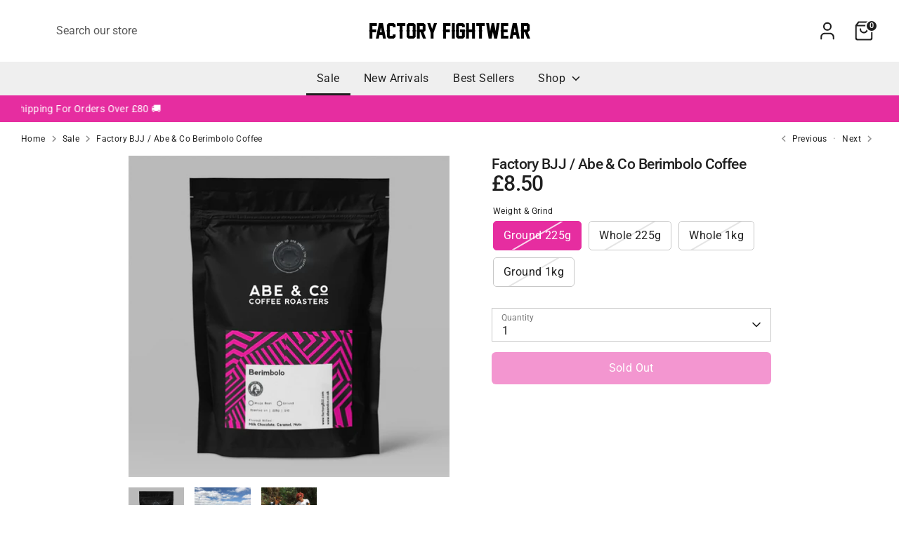

--- FILE ---
content_type: text/css
request_url: https://factoryfightwear.com/cdn/shop/t/7/assets/swatches.css?v=154753473121858630151686176030
body_size: -721
content:
[data-swatch="white"] { --swatch-background-color:#fafafb}[data-swatch="black"] { --swatch-background-color:#12100b}[data-swatch="blue"] { --swatch-background-color:#114dca}


--- FILE ---
content_type: text/javascript; charset=utf-8
request_url: https://factoryfightwear.com/products/factory-bjj-abe-co-berimbolo-coffee.js?currency=GBP&country=GB
body_size: 1637
content:
{"id":6878680842448,"title":"Factory BJJ \/ Abe \u0026 Co Berimbolo Coffee","handle":"factory-bjj-abe-co-berimbolo-coffee","description":"\u003cp\u003eWorking with our local coffee roaster Abe \u0026amp; Co we have created a Factory BJJ Berimbolo coffee roast, whole bean or ground for cafetière.\u003c\/p\u003e\n\u003ch4 class=\"h2 product-single__title\"\u003eBom Jesus - Brazil\u003c\/h4\u003e\n\u003cdiv class=\"product-tastenotes\"\u003eTaste Notes: Milk Chocolate, Caramel, Nuts\u003c\/div\u003e\n\u003cdiv class=\"product-tastenotes\"\u003e\u003c\/div\u003e\n\u003cdiv class=\"product-tastenotes\"\u003e\u003c\/div\u003e\n\u003cdiv class=\"product-tastenotes\"\u003e\u003c\/div\u003e\n\u003cmeta charset=\"UTF-8\"\u003e\n\u003cp data-mce-fragment=\"1\"\u003e\u003cstrong data-mce-fragment=\"1\"\u003eThe Coffee\u003c\/strong\u003e\u003c\/p\u003e\n\u003cp data-mce-fragment=\"1\"\u003eRegion: Cristais Paulistas, Alta Mogiana. Sao Paulo\u003cbr data-mce-fragment=\"1\"\u003eOwner: Gabriel e Flavia Lancha de Oliveira \u003cbr data-mce-fragment=\"1\"\u003eVarietal(s): Catucai\u003cbr data-mce-fragment=\"1\"\u003eProcessing method: Natural process, sun dried, 30 days of resting period \u003cbr data-mce-fragment=\"1\"\u003eElevation: 1270 masl\u003cbr data-mce-fragment=\"1\"\u003eCup Score: 85\u003c\/p\u003e\n\u003cp data-mce-fragment=\"1\"\u003e\u003cstrong data-mce-fragment=\"1\"\u003eThe Story\u003c\/strong\u003e\u003c\/p\u003e\n\u003cp data-mce-fragment=\"1\"\u003eFazenda Bom Jesus is the work of the couple Gabriel and Flavia Lancha Oliveira. With a long heritage in coffee culture both are grandchildren of coffee producers. They themselves passed their love and care on to their sons, Lucas and Gabriel junior who are also dedicated full-time to the farm. In 1984 they formed The Labareda Group, diversifying into various rural activities although coffee is still the most foremost in family hearts and indeed remains their main crop. Fazenda Bom Jesus is located in Cristais Paulistas in the Alta Mogiana Region.\u003c\/p\u003e\n\u003cp data-mce-fragment=\"1\"\u003eGabriel and Flavia are more than just a farming couple. Their objective is to sustainably develop their region from a social and economical point of view. Fazenda Bom Jesus was a founder of the Alta Mogiana Specialty Coffee Association - AMSC. It promotes a greater conscience with regard to speciality coffee in the region as well as developing better farm practices. Performance bonus payments are also made alongside employees fixed wages. Flavia verifies that all employees on the farm must be literate and receive specialized training to do their job. As for the workforce, all their children must be enrolled at the local school.\u003c\/p\u003e\n\u003cp data-mce-fragment=\"1\"\u003eFazenda Bom Jesus Coffee was the first Farm in the Alta Mogiana Region to be certified by UTZ in 2006. Every stage must be monitored and recorded to allow 100% traceability of the coffee, which is only one of UTZ's requirements. The farm is a member of the Brazilian Specialty Coffee Association.\u003c\/p\u003e\n\u003cp data-mce-fragment=\"1\"\u003eFazenda Bom Jesus has also been Rainforest Alliance (RFA) Certified since 2008. The importance of the certification is for both environment and social reasons. Recycling is encouraged in all farm buildings and the correct use of safety equipment is a further requirement of RFA. Fazenda Bom Jesus achieved a scored of 98% from the (RFA) auditors last year. The coffee is certified and exported to over 10 countries including Australia, Germany, USA and now Great Britain.\u003c\/p\u003e\n\u003cp data-mce-fragment=\"1\"\u003e \u003c\/p\u003e","published_at":"2022-01-05T19:34:42+00:00","created_at":"2022-01-05T19:29:16+00:00","vendor":"Factory Fightwear","type":"","tags":["BJJ Coffee","coffee"],"price":850,"price_min":850,"price_max":3300,"available":false,"price_varies":true,"compare_at_price":550,"compare_at_price_min":550,"compare_at_price_max":1750,"compare_at_price_varies":true,"variants":[{"id":40615730577616,"title":"Ground 225g","option1":"Ground 225g","option2":null,"option3":null,"sku":"","requires_shipping":true,"taxable":false,"featured_image":null,"available":false,"name":"Factory BJJ \/ Abe \u0026 Co Berimbolo Coffee - Ground 225g","public_title":"Ground 225g","options":["Ground 225g"],"price":850,"weight":225,"compare_at_price":550,"inventory_management":"shopify","barcode":null,"requires_selling_plan":false,"selling_plan_allocations":[]},{"id":40615730610384,"title":"Whole 225g","option1":"Whole 225g","option2":null,"option3":null,"sku":"","requires_shipping":true,"taxable":false,"featured_image":null,"available":false,"name":"Factory BJJ \/ Abe \u0026 Co Berimbolo Coffee - Whole 225g","public_title":"Whole 225g","options":["Whole 225g"],"price":850,"weight":225,"compare_at_price":550,"inventory_management":"shopify","barcode":null,"requires_selling_plan":false,"selling_plan_allocations":[]},{"id":40615730643152,"title":"Whole 1kg","option1":"Whole 1kg","option2":null,"option3":null,"sku":"","requires_shipping":true,"taxable":false,"featured_image":null,"available":false,"name":"Factory BJJ \/ Abe \u0026 Co Berimbolo Coffee - Whole 1kg","public_title":"Whole 1kg","options":["Whole 1kg"],"price":3300,"weight":1000,"compare_at_price":1750,"inventory_management":"shopify","barcode":null,"requires_selling_plan":false,"selling_plan_allocations":[]},{"id":40615730675920,"title":"Ground 1kg","option1":"Ground 1kg","option2":null,"option3":null,"sku":"","requires_shipping":true,"taxable":false,"featured_image":null,"available":false,"name":"Factory BJJ \/ Abe \u0026 Co Berimbolo Coffee - Ground 1kg","public_title":"Ground 1kg","options":["Ground 1kg"],"price":3300,"weight":1000,"compare_at_price":1750,"inventory_management":"shopify","barcode":null,"requires_selling_plan":false,"selling_plan_allocations":[]}],"images":["\/\/cdn.shopify.com\/s\/files\/1\/0566\/4908\/9232\/products\/berimbolo.jpg?v=1641411167","\/\/cdn.shopify.com\/s\/files\/1\/0566\/4908\/9232\/products\/bom-jesus-farm_1080x_f89d503a-75fc-49c2-b76f-f4baaa150768.jpg?v=1641411224","\/\/cdn.shopify.com\/s\/files\/1\/0566\/4908\/9232\/products\/bom-jesus-people_1080x_f0bb7705-224b-4cb8-9298-ad4962791a97.jpg?v=1641411224"],"featured_image":"\/\/cdn.shopify.com\/s\/files\/1\/0566\/4908\/9232\/products\/berimbolo.jpg?v=1641411167","options":[{"name":"Weight \u0026 Grind","position":1,"values":["Ground 225g","Whole 225g","Whole 1kg","Ground 1kg"]}],"url":"\/products\/factory-bjj-abe-co-berimbolo-coffee","media":[{"alt":null,"id":22087915602128,"position":1,"preview_image":{"aspect_ratio":1.0,"height":800,"width":800,"src":"https:\/\/cdn.shopify.com\/s\/files\/1\/0566\/4908\/9232\/products\/berimbolo.jpg?v=1641411167"},"aspect_ratio":1.0,"height":800,"media_type":"image","src":"https:\/\/cdn.shopify.com\/s\/files\/1\/0566\/4908\/9232\/products\/berimbolo.jpg?v=1641411167","width":800},{"alt":null,"id":22087919829200,"position":2,"preview_image":{"aspect_ratio":1.0,"height":800,"width":800,"src":"https:\/\/cdn.shopify.com\/s\/files\/1\/0566\/4908\/9232\/products\/bom-jesus-farm_1080x_f89d503a-75fc-49c2-b76f-f4baaa150768.jpg?v=1641411224"},"aspect_ratio":1.0,"height":800,"media_type":"image","src":"https:\/\/cdn.shopify.com\/s\/files\/1\/0566\/4908\/9232\/products\/bom-jesus-farm_1080x_f89d503a-75fc-49c2-b76f-f4baaa150768.jpg?v=1641411224","width":800},{"alt":null,"id":22087919861968,"position":3,"preview_image":{"aspect_ratio":1.0,"height":800,"width":800,"src":"https:\/\/cdn.shopify.com\/s\/files\/1\/0566\/4908\/9232\/products\/bom-jesus-people_1080x_f0bb7705-224b-4cb8-9298-ad4962791a97.jpg?v=1641411224"},"aspect_ratio":1.0,"height":800,"media_type":"image","src":"https:\/\/cdn.shopify.com\/s\/files\/1\/0566\/4908\/9232\/products\/bom-jesus-people_1080x_f0bb7705-224b-4cb8-9298-ad4962791a97.jpg?v=1641411224","width":800}],"requires_selling_plan":false,"selling_plan_groups":[]}

--- FILE ---
content_type: application/x-javascript
request_url: https://app.sealsubscriptions.com/shopify/public/status/shop/factory-fightwear.myshopify.com.js?1768835462
body_size: -271
content:
var sealsubscriptions_settings_updated='1766413145c';

--- FILE ---
content_type: application/x-javascript; charset=utf-8
request_url: https://bundler.nice-team.net/app/shop/status/factory-fightwear.myshopify.com.js?1768835462
body_size: -331
content:
var bundler_settings_updated='1758435293c';